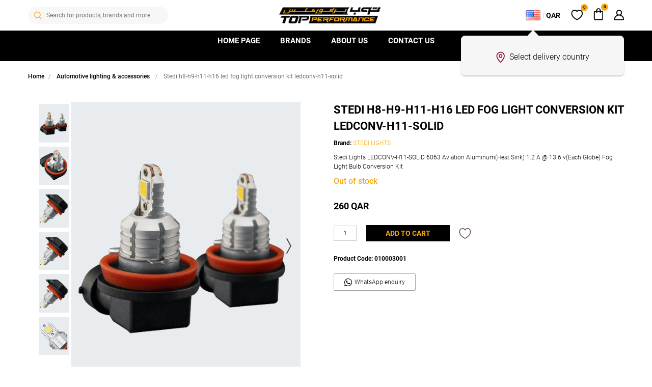

--- FILE ---
content_type: text/html; charset=utf-8
request_url: https://topperformance.qa/stedi-h8-h9-h11-h16-led-fog-light-conversion-kit-ledconv-h11-solid
body_size: 12037
content:
<!DOCTYPE html>
<html lang="en"  class="html-product-details-page">
<head itemscope itemtype="http://schema.org/WebSite">
    <title>TOPPERFORMANCE | STEDI H8-H9-H11-H16 LED FOG LIGHT CONVERSION KIT LEDCONV-H11-SOLID</title>
    <meta http-equiv="Content-type" content="text/html;charset=UTF-8" />
    <meta name="description" content="Stedi Lights LEDCONV-H11-SOLID 6063 Aviation Aluminum(Heat Sink) 1.2 A @ 13.6 v(Each Globe) Fog Light Bulb Conversion Kit" />
    <meta name="keywords" content="" />
    <meta name="generator" content="" />
    <meta name="viewport" content="width=device-width, initial-scale=1.0, maximum-scale=1.0, user-scalable=no" />
    <link rel="canonical" content='topperformance.qa/stedi-h8-h9-h11-h16-led-fog-light-conversion-kit-ledconv-h11-solid' itemprop="url">

    <meta name="google-site-verification" content="pLo6HodIr5lO_EHUB1GvUFFkZb0syRxYz_X8h1bcSXk" />
<style>

.listing-padding{
    padding-top: 40px;
    }
    
    .new-arrivals-bg-overlay{
      background: rgba(6, 22, 58, 0.7);
    }

.card-custom {
      padding: 0 !important;
}

.card {
      margin: 10px;
    border: 0  !important;
    }

.stedi-web-banner {
      display: block;
    }
    
    .stedi-mobile-banner {
      display: none;
    }
    
    .left-banner {
      padding-left: 0 !important;
      padding-right: 5px !important;
    padding-top: 10px;
    padding-bottom: 10px;
    }
    
    .right-banner {
      padding-left: 5px !important;
      padding-right: 0 !important;
    padding-top: 10px;
    padding-bottom: 10px;
    }

.ceo-image {
  margin: 30px 0 30px 30px;
}

.ceo-message {
  margin: 60px 30px 30px 0;
}

.ceo-image img {
  border-radius: 100%;
  width: 450px;
  height: auto;
  display: block;
  margin-left: auto;
  margin-right: auto;
}

.ceo-message>h2 {
font-weight: 500 !important;
font-size: 25px !important;
color: #4d4d4d !important;
letter-spacing: 3px;
text-transform: uppercase;
}


.ceo-message h3 {
  color: #222222;
  font-size: 25px;
  margin-top: 10px;
}

.ceo-message blockquote p {
  color: #adadad;
  margin: 0 0 20px 0;
}

.ceo-message blockquote p {
  color: #adadad;
  font-size: 14px;
  line-height: 1.5em;
  margin: 10px 0 30px 0;

  margin: 0 !important;
  padding: 1px 0 1px 20px;
  border-left: 4px solid #f7a912;
}

@media (max-width: 991px) {
  .stedi-web-banner {
    display: none;

.ceo-image {
  margin: 0 0 30px 0;
}

  }

  .stedi-mobile-banner {
    justify-content: center;
    display: flex;
  }

  .left-banner {
    padding-left: 0 !important;
    padding-right: 0 !important;
padding-top: 10px;

padding-bottom: 0;
    justify-content: center;
    display: flex;
  }

  .left-banner img {
    width: 724px;
  }

  .right-banner {
    padding-left: 0 !important;
    padding-right: 0 !important;
padding-top: 10px;
padding-bottom: 10px;
    justify-content: center;
    display: flex;
  }

  .right-banner img {
    width: 724px;
  }

.ceo-message > h2::after {
  width: 20%;
  left: 3%;
  top: 43%;
}

}

</style>
<meta property="og:type" content="product" />
<meta property="og:title" content="STEDI H8-H9-H11-H16 LED FOG LIGHT CONVERSION KIT LEDCONV-H11-SOLID" />
<meta property="og:description" content="Stedi Lights LEDCONV-H11-SOLID 6063 Aviation Aluminum(Heat Sink) 1.2 A @ 13.6 v(Each Globe) Fog Light Bulb Conversion Kit" />
<meta property="og:image" content="https://topperformance.qa/images/thumbs/0002834_stedi-h8-h9-h11-h16-led-fog-light-conversion-kit-ledconv-h11-solid_580.jpg" />
<meta property="og:image:url" content="https://topperformance.qa/images/thumbs/0002834_stedi-h8-h9-h11-h16-led-fog-light-conversion-kit-ledconv-h11-solid_580.jpg" />
<meta property="og:url" content="https://topperformance.qa/stedi-h8-h9-h11-h16-led-fog-light-conversion-kit-ledconv-h11-solid" />
<meta property="og:site_name" content="TOPPERFORMANCE" />
<meta property="twitter:card" content="summary" />
<meta property="twitter:site" content="TOPPERFORMANCE" />
<meta property="twitter:title" content="STEDI H8-H9-H11-H16 LED FOG LIGHT CONVERSION KIT LEDCONV-H11-SOLID" />
<meta property="twitter:description" content="Stedi Lights LEDCONV-H11-SOLID 6063 Aviation Aluminum(Heat Sink) 1.2 A @ 13.6 v(Each Globe) Fog Light Bulb Conversion Kit" />
<meta property="twitter:image" content="https://topperformance.qa/images/thumbs/0002834_stedi-h8-h9-h11-h16-led-fog-light-conversion-kit-ledconv-h11-solid_580.jpg" />
<meta property="twitter:url" content="https://topperformance.qa/stedi-h8-h9-h11-h16-led-fog-light-conversion-kit-ledconv-h11-solid" />

    
    <!-- Global site tag (gtag.js) - Google Analytics -->
                <script async src='https://www.googletagmanager.com/gtag/js?id=G-R9YSELXGM8'></script>
                <script>
                  window.dataLayer = window.dataLayer || [];
                  function gtag(){dataLayer.push(arguments);}
                  gtag('js', new Date());

                  gtag('config', 'G-R9YSELXGM8');
                  
                  
                </script>

    <link href="/bundles/-rk3h9hmbyozpmeecj59emhloyg67iwdnrmyek2egy0.min.css?version=0.0.5.35" rel="stylesheet" type="text/css" />

    
    <link rel="canonical" href="https://topperformance.qa/stedi-h8-h9-h11-h16-led-fog-light-conversion-kit-ledconv-h11-solid" />

    
    
    <link rel="apple-touch-icon" sizes="180x180" href="/icons/icons_0/apple-touch-icon.png">
<link rel="icon" type="image/png" sizes="32x32" href="/icons/icons_0/favicon-32x32.png">
<link rel="icon" type="image/png" sizes="192x192" href="/icons/icons_0/android-chrome-192x192.png">
<link rel="icon" type="image/png" sizes="16x16" href="/icons/icons_0/favicon-16x16.png">
<link rel="manifest" href="/icons/icons_0/site.webmanifest">
<link rel="mask-icon" href="/icons/icons_0/safari-pinned-tab.svg" color="#5bbad5">
<link rel="shortcut icon" href="/icons/icons_0/favicon.ico">
<meta name="msapplication-TileColor" content="#2d89ef">
<meta name="msapplication-TileImage" content="/icons/icons_0/mstile-144x144.png">
<meta name="msapplication-config" content="/icons/icons_0/browserconfig.xml">
<meta name="theme-color" content="#ffffff">
    
</head>
<body>

    

<div class="ajax-loading-block-window" style="display: none">
</div>
<div id="dialog-notifications-success" title="Notification" style="display:none;">
</div>
<div id="dialog-notifications-error" title="Error" style="display:none;">
</div>
<div id="dialog-notifications-warning" title="Warning" style="display:none;">
</div>
<div id="bar-notification" class="bar-notification-container" data-close="Close">
</div>



<!--[if lte IE 8]>
    <div style="clear:both;height:59px;text-align:center;position:relative;">
        <a href="http://www.microsoft.com/windows/internet-explorer/default.aspx" target="_blank">
            <img src="/Themes/OneMaroon/Content/images/ie_warning.jpg" height="42" width="820" alt="You are using an outdated browser. For a faster, safer browsing experience, upgrade for free today." />
        </a>
    </div>
<![endif]-->


<div class="main-wrapper">
    
<nav class="navbar navbar-light MainNavigation smart-scroll">
    <div class="container header-container row ">
            <div>
                <span class="mobileMenuBtn sprite menuIco"></span>
                <div id="headerSearchHover" class="headerSearch d-none d-lg-block">
                    <div class="testnew">
                        <form method="get" id="small-search-box-form" itemprop="potentialAction" itemscope itemtype="http://schema.org/SearchAction" action="/search">
    <input itemprop="query-input" type="text" class="search-box-text SearchTxt" id="small-searchterms" autocomplete="off" name="q" placeholder="Search for products, brands and more" />
    
    <input type="submit" class="SearchBtn sprite searchico search-box-button" value="Search" />
        
            
    
</form>
                    </div>
                </div>
            </div>

            <div class="d-lg-block">
                <div class="onemaroon_logo_wrap col">

        <a class="onemaroon_logo" href="/" itemscope itemtype="http://schema.org/Organization">
            <img itemprop="logo" title="" alt="TOPPERFORMANCE" src="https://topperformance.qa/images/thumbs/0000002_1x.png">
            <meta itemprop="name" content="TOPPERFORMANCE">
            <meta itemprop="url" content='https://topperformance.qa/stedi-h8-h9-h11-h16-led-fog-light-conversion-kit-ledconv-h11-solid'>
        </a>
</div>

            </div>
            <div>
                <ul class="nav navbar-nav flex-row user_menu header-links header-links-wrapper">
    
    <li class="nav-item d-lg-none">
        <span class="sprite searchicoheader"></span>
    </li>
    <li class="nav-item d-none d-lg-flex head-loc-currency">
        <div class="nav-link d-flex align-items-center">
            <img src="/images/flags/us.png" class="mr-1" /><span>|</span><b class="ml-1 head-currency">QAR</b>
        </div>
        <div class="head-loc-currency-drop p-3">
            <div>Deliver to</div>
            <div>
                    <div class="form-group">
    </div>
    <div class="jsselect">
        <label class="form-control custom-select rounded-pill w-auto">United States</label>
        <ul class="d-none">
                    <li id="deliveryCountryId_217" onclick="setLocationForDeliveryTo(this.id.split('_')[1], '/stedi-h8-h9-h11-h16-led-fog-light-conversion-kit-ledconv-h11-solid');"><img src="/images/flags/QA.png" alt="" /> Qatar</li>
                    <li id="deliveryCountryId_157" onclick="setLocationForDeliveryTo(this.id.split('_')[1], '/stedi-h8-h9-h11-h16-led-fog-light-conversion-kit-ledconv-h11-solid');"><img src="/images/flags/AU.png" alt="" /> Australia</li>
                    <li id="deliveryCountryId_187" onclick="setLocationForDeliveryTo(this.id.split('_')[1], '/stedi-h8-h9-h11-h16-led-fog-light-conversion-kit-ledconv-h11-solid');"><img src="/images/flags/BH.png" alt="" /> Bahrain</li>
                    <li id="deliveryCountryId_153" onclick="setLocationForDeliveryTo(this.id.split('_')[1], '/stedi-h8-h9-h11-h16-led-fog-light-conversion-kit-ledconv-h11-solid');"><img src="/images/flags/CA.png" alt="" /> Canada</li>
                    <li id="deliveryCountryId_177" onclick="setLocationForDeliveryTo(this.id.split('_')[1], '/stedi-h8-h9-h11-h16-led-fog-light-conversion-kit-ledconv-h11-solid');"><img src="/images/flags/CY.png" alt="" /> Cyprus</li>
                    <li id="deliveryCountryId_125" onclick="setLocationForDeliveryTo(this.id.split('_')[1], '/stedi-h8-h9-h11-h16-led-fog-light-conversion-kit-ledconv-h11-solid');"><img src="/images/flags/FR.png" alt="" /> France</li>
                    <li id="deliveryCountryId_127" onclick="setLocationForDeliveryTo(this.id.split('_')[1], '/stedi-h8-h9-h11-h16-led-fog-light-conversion-kit-ledconv-h11-solid');"><img src="/images/flags/DE.png" alt="" /> Germany</li>
                    <li id="deliveryCountryId_129" onclick="setLocationForDeliveryTo(this.id.split('_')[1], '/stedi-h8-h9-h11-h16-led-fog-light-conversion-kit-ledconv-h11-solid');"><img src="/images/flags/GR.png" alt="" /> Greece</li>
                    <li id="deliveryCountryId_137" onclick="setLocationForDeliveryTo(this.id.split('_')[1], '/stedi-h8-h9-h11-h16-led-fog-light-conversion-kit-ledconv-h11-solid');"><img src="/images/flags/IT.png" alt="" /> Italy</li>
                    <li id="deliveryCountryId_143" onclick="setLocationForDeliveryTo(this.id.split('_')[1], '/stedi-h8-h9-h11-h16-led-fog-light-conversion-kit-ledconv-h11-solid');"><img src="/images/flags/KW.png" alt="" /> Kuwait</li>
                    <li id="deliveryCountryId_102" onclick="setLocationForDeliveryTo(this.id.split('_')[1], '/stedi-h8-h9-h11-h16-led-fog-light-conversion-kit-ledconv-h11-solid');"><img src="/images/flags/OM.png" alt="" /> Oman</li>
                    <li id="deliveryCountryId_220" onclick="setLocationForDeliveryTo(this.id.split('_')[1], '/stedi-h8-h9-h11-h16-led-fog-light-conversion-kit-ledconv-h11-solid');"><img src="/images/flags/SA.png" alt="" /> Saudi Arabia</li>
                    <li id="deliveryCountryId_221" onclick="setLocationForDeliveryTo(this.id.split('_')[1], '/stedi-h8-h9-h11-h16-led-fog-light-conversion-kit-ledconv-h11-solid');"><img src="/images/flags/SG.png" alt="" /> Singapore</li>
                    <li id="deliveryCountryId_225" onclick="setLocationForDeliveryTo(this.id.split('_')[1], '/stedi-h8-h9-h11-h16-led-fog-light-conversion-kit-ledconv-h11-solid');"><img src="/images/flags/ES.png" alt="" /> Spain</li>
                    <li id="deliveryCountryId_227" onclick="setLocationForDeliveryTo(this.id.split('_')[1], '/stedi-h8-h9-h11-h16-led-fog-light-conversion-kit-ledconv-h11-solid');"><img src="/images/flags/CH.png" alt="" /> Switzerland</li>
                    <li id="deliveryCountryId_230" onclick="setLocationForDeliveryTo(this.id.split('_')[1], '/stedi-h8-h9-h11-h16-led-fog-light-conversion-kit-ledconv-h11-solid');"><img src="/images/flags/TR.png" alt="" /> Turkey</li>
                    <li id="deliveryCountryId_232" onclick="setLocationForDeliveryTo(this.id.split('_')[1], '/stedi-h8-h9-h11-h16-led-fog-light-conversion-kit-ledconv-h11-solid');"><img src="/images/flags/AE.png" alt="" /> United Arab Emirates</li>
                    <li id="deliveryCountryId_233" onclick="setLocationForDeliveryTo(this.id.split('_')[1], '/stedi-h8-h9-h11-h16-led-fog-light-conversion-kit-ledconv-h11-solid');"><img src="/images/flags/GB.png" alt="" /> United Kingdom</li>
                    <li id="deliveryCountryId_1" onclick="setLocationForDeliveryTo(this.id.split('_')[1], '/stedi-h8-h9-h11-h16-led-fog-light-conversion-kit-ledconv-h11-solid');"><img src="/images/flags/US.png" alt="" /> United States</li>
        </ul>
    </div>

            </div>
            <div>Currency</div>
            <div>
    <div class="currency-selector form-group">
            <select id="customerCurrency" name="customerCurrency" class="form-control custom-select rounded-pill w-auto" onchange="setLocation(this.value);" aria-label="Currency selector"><option selected="selected" value="https://topperformance.qa/changecurrency/12?returnUrl=%2Fstedi-h8-h9-h11-h16-led-fog-light-conversion-kit-ledconv-h11-solid">Qatari Riyal</option>
</select>
    </div>
</div>
        </div>
        <div class="delivery-country-pop d-none">
            <p class="d-inline-flex align-items-center" style=""><span class="sprite locationMaroon mr-2"></span> Select delivery country</p>
        </div>
    </li>
            <li class="nav-item">
            <a href="/wishlist" class="nav-link" title="Wishlist">
                <span class="sprite Wishlist"></span>
                <span class="ItemQtyHeader wishlist-qty">0</span>
            </a>
        </li>
    <li id="topcartlink" class="nav-item ">
    <a id="shopping-cart-nav-link" href="/cart" class="nav-link cart-remove-href" title="Shopping cart">
        <span class="sprite cartico"></span>
        <span class="cart-qty ItemQtyHeader">0</span>
    </a>
    <div id="flyout-cart" class="flyout-cart">
    <div class="container">
        <div class="mini-shopping-cart">
            <div class="count text-center cart-custom-count">
You have no items in your shopping cart.            </div>
        </div>
    </div>
</div>

</li>
            <li class="nav-item LoginLink">
            <div class="nav-link">
                <span class="sprite userico" title=""></span>
            </div>
            <div class="LoginHead">
                <div class="LoginDropdown">
                    <div class="border-bottom">
                        <a href="/login?returnUrl=%2Fstedi-h8-h9-h11-h16-led-fog-light-conversion-kit-ledconv-h11-solid"><i class="far fa-user"></i> Login</a>
                    </div>
                    <div>
                        <a href="/login?returnUrl=%2Fstedi-h8-h9-h11-h16-led-fog-light-conversion-kit-ledconv-h11-solid"><i class="fas fa-user-plus"></i> Register</a>
                    </div>
                </div>
            </div>
        </li>
    
</ul>


            </div>
    </div>
</nav>
    <div class="container-fluid menuBg">
        <div class="container header-container d-flex MenuLine">
            <span class="MenuCover d-none"></span>
            <div class="mainmenu-container d-none d-lg-flex">




<ul class="mx-auto main_menu mb-0 p-0 flex-column flex-lg-row d-flex">
    <li class='nav-item dropdown2'><span class='dropmob'><a class='nav-link' href='/' >HOME PAGE</a></span><div class='MegaMenuDropdown dropmobCont'><div class='container'><div class='row'><div class='col-12 col-lg'><ul class= 'MenuLoop'></ul></div></div></div></div></li><li class='nav-item dropdown'><span class='dropmob'><a class='nav-link' href='/manufacturer/all' >Brands</a></span><div class='MegaMenuDropdown dropmobCont'><div class='container'><div class='row'><div class='col-12 col-lg'><ul class= 'MenuLoop'><li><h5 class='dropmob'><a href='/lucas-oil'>Lucas Oil</a><a href='/lucas-oil' class='MenuImg' ><img src='/images/uploaded/menu/img_190_LucasOil.png' alt='Lucas Oil image'></a></h5><ul class='dropmobCont'><li><a href='/lucas-oil' >All Lucas Oil Products</a></li></ul></li><li><h5 class='dropmob'><a href='/jrz-suspension-engineering'>JRZ</a><a href='/jrz-suspension-engineering' class='MenuImg' ><img src='/images/uploaded/menu/img_190_Jrz.png' alt='JRZ image'></a></h5><ul class='dropmobCont'><li><a href='/jrz-suspension-engineering' >All JRZ Products</a></li></ul></li><li><h5 class='dropmob'><a href='/stedi-lights'>STEDI Lights</a><a href='/stedi-lights' class='MenuImg' ><img src='/images/uploaded/menu/img_190_STEDI.png' alt='STEDI Lights image'></a></h5><ul class='dropmobCont'><li><a href='/stedi-lights' >All STEDI Products</a></li></ul></li><li><h5 class='dropmob'><a href='/mishimoto'>GoX7</a><a href='/mishimoto' class='MenuImg' ><img src='/images/uploaded/menu/img_190_Gox7.png' alt='GoX7 image'></a></h5><ul class='dropmobCont'><li><a href='/gox7-paint' >All GoX7 Products</a></li></ul></li><li><h5 class='dropmob'><a href='/dei'>DEI</a><a href='/dei' class='MenuImg' ><img src='/images/uploaded/menu/img_190_DEI.png' alt='DEI image'></a></h5><ul class='dropmobCont'><li><a href='/dei' >All DEI Products</a></li></ul></li></ul></div></div></div></div></li><li class='nav-item dropdown2'><span class='dropmob'><a class='nav-link' href='/about-us' >About Us</a></span><div class='MegaMenuDropdown dropmobCont'><div class='container'><div class='row'><div class='col-12 col-lg'><ul class= 'MenuLoop'></ul></div></div></div></div></li><li class='nav-item dropdown2'><span class='dropmob'><a class='nav-link' href='/contactus' >Contact us</a></span><div class='MegaMenuDropdown dropmobCont'><div class='container'><div class='row'><div class='col-12 col-lg'><ul class= 'MenuLoop'></ul></div></div></div></div></li>
</ul>                <div class="mob-menu-loc-curr border-top d-none d-lg-none">
                    <div class="row m-0 py-3 mobile-mune-dark"> 
                        <div class="col-12">
                            <h3 class="mb-3 h5">Settings</h3>
                        </div>
                        <div class="col-5">Deliver to</div>
                        <div class="col-7 mb-3">
                                <div class="form-group">
    </div>
    <div class="jsselect">
        <label class="form-control custom-select rounded-pill w-auto">United States</label>
        <ul class="d-none">
                    <li id="deliveryCountryId_217" onclick="setLocationForDeliveryTo(this.id.split('_')[1], '/stedi-h8-h9-h11-h16-led-fog-light-conversion-kit-ledconv-h11-solid');"><img src="/images/flags/QA.png" alt="" /> Qatar</li>
                    <li id="deliveryCountryId_157" onclick="setLocationForDeliveryTo(this.id.split('_')[1], '/stedi-h8-h9-h11-h16-led-fog-light-conversion-kit-ledconv-h11-solid');"><img src="/images/flags/AU.png" alt="" /> Australia</li>
                    <li id="deliveryCountryId_187" onclick="setLocationForDeliveryTo(this.id.split('_')[1], '/stedi-h8-h9-h11-h16-led-fog-light-conversion-kit-ledconv-h11-solid');"><img src="/images/flags/BH.png" alt="" /> Bahrain</li>
                    <li id="deliveryCountryId_153" onclick="setLocationForDeliveryTo(this.id.split('_')[1], '/stedi-h8-h9-h11-h16-led-fog-light-conversion-kit-ledconv-h11-solid');"><img src="/images/flags/CA.png" alt="" /> Canada</li>
                    <li id="deliveryCountryId_177" onclick="setLocationForDeliveryTo(this.id.split('_')[1], '/stedi-h8-h9-h11-h16-led-fog-light-conversion-kit-ledconv-h11-solid');"><img src="/images/flags/CY.png" alt="" /> Cyprus</li>
                    <li id="deliveryCountryId_125" onclick="setLocationForDeliveryTo(this.id.split('_')[1], '/stedi-h8-h9-h11-h16-led-fog-light-conversion-kit-ledconv-h11-solid');"><img src="/images/flags/FR.png" alt="" /> France</li>
                    <li id="deliveryCountryId_127" onclick="setLocationForDeliveryTo(this.id.split('_')[1], '/stedi-h8-h9-h11-h16-led-fog-light-conversion-kit-ledconv-h11-solid');"><img src="/images/flags/DE.png" alt="" /> Germany</li>
                    <li id="deliveryCountryId_129" onclick="setLocationForDeliveryTo(this.id.split('_')[1], '/stedi-h8-h9-h11-h16-led-fog-light-conversion-kit-ledconv-h11-solid');"><img src="/images/flags/GR.png" alt="" /> Greece</li>
                    <li id="deliveryCountryId_137" onclick="setLocationForDeliveryTo(this.id.split('_')[1], '/stedi-h8-h9-h11-h16-led-fog-light-conversion-kit-ledconv-h11-solid');"><img src="/images/flags/IT.png" alt="" /> Italy</li>
                    <li id="deliveryCountryId_143" onclick="setLocationForDeliveryTo(this.id.split('_')[1], '/stedi-h8-h9-h11-h16-led-fog-light-conversion-kit-ledconv-h11-solid');"><img src="/images/flags/KW.png" alt="" /> Kuwait</li>
                    <li id="deliveryCountryId_102" onclick="setLocationForDeliveryTo(this.id.split('_')[1], '/stedi-h8-h9-h11-h16-led-fog-light-conversion-kit-ledconv-h11-solid');"><img src="/images/flags/OM.png" alt="" /> Oman</li>
                    <li id="deliveryCountryId_220" onclick="setLocationForDeliveryTo(this.id.split('_')[1], '/stedi-h8-h9-h11-h16-led-fog-light-conversion-kit-ledconv-h11-solid');"><img src="/images/flags/SA.png" alt="" /> Saudi Arabia</li>
                    <li id="deliveryCountryId_221" onclick="setLocationForDeliveryTo(this.id.split('_')[1], '/stedi-h8-h9-h11-h16-led-fog-light-conversion-kit-ledconv-h11-solid');"><img src="/images/flags/SG.png" alt="" /> Singapore</li>
                    <li id="deliveryCountryId_225" onclick="setLocationForDeliveryTo(this.id.split('_')[1], '/stedi-h8-h9-h11-h16-led-fog-light-conversion-kit-ledconv-h11-solid');"><img src="/images/flags/ES.png" alt="" /> Spain</li>
                    <li id="deliveryCountryId_227" onclick="setLocationForDeliveryTo(this.id.split('_')[1], '/stedi-h8-h9-h11-h16-led-fog-light-conversion-kit-ledconv-h11-solid');"><img src="/images/flags/CH.png" alt="" /> Switzerland</li>
                    <li id="deliveryCountryId_230" onclick="setLocationForDeliveryTo(this.id.split('_')[1], '/stedi-h8-h9-h11-h16-led-fog-light-conversion-kit-ledconv-h11-solid');"><img src="/images/flags/TR.png" alt="" /> Turkey</li>
                    <li id="deliveryCountryId_232" onclick="setLocationForDeliveryTo(this.id.split('_')[1], '/stedi-h8-h9-h11-h16-led-fog-light-conversion-kit-ledconv-h11-solid');"><img src="/images/flags/AE.png" alt="" /> United Arab Emirates</li>
                    <li id="deliveryCountryId_233" onclick="setLocationForDeliveryTo(this.id.split('_')[1], '/stedi-h8-h9-h11-h16-led-fog-light-conversion-kit-ledconv-h11-solid');"><img src="/images/flags/GB.png" alt="" /> United Kingdom</li>
                    <li id="deliveryCountryId_1" onclick="setLocationForDeliveryTo(this.id.split('_')[1], '/stedi-h8-h9-h11-h16-led-fog-light-conversion-kit-ledconv-h11-solid');"><img src="/images/flags/US.png" alt="" /> United States</li>
        </ul>
    </div>

                        </div>
                        <div class="col-5">Currency</div>
                        <div class="col-7">
    <div class="currency-selector form-group">
            <select id="customerCurrency" name="customerCurrency" class="form-control custom-select rounded-pill w-auto" onchange="setLocation(this.value);" aria-label="Currency selector"><option selected="selected" value="https://topperformance.qa/changecurrency/12?returnUrl=%2Fstedi-h8-h9-h11-h16-led-fog-light-conversion-kit-ledconv-h11-solid">Qatari Riyal</option>
</select>
    </div>
</div>
                    </div>
                </div>
            </div>

        </div>
    </div>


    <div class="main-content">
        
        

        
        <div class="container">
        <nav aria-label="breadcrumb" class="my-3">
            <ul class="breadcrumb" itemscope itemtype="http://schema.org/BreadcrumbList">
                
                <li class="breadcrumb-item">
                    <span itemscope itemtype="http://data-vocabulary.org/Breadcrumb">
                        <a href="/" itemprop="url">
                            <span itemprop="title">Home</span>
                        </a>
                    </span>
                </li>
                                    <li class="breadcrumb-item">
                        <span itemprop="itemListElement" itemscope itemtype="http://data-vocabulary.org/Breadcrumb">
                            <a href="/automotive-lighting-accessories-3" itemprop="url">
                                <span itemprop="name">AUTOMOTIVE LIGHTING &amp; ACCESSORIES</span>
                            </a>
                        </span>
                        <meta itemprop="position" content="1" />
                    </li>
                <li class="breadcrumb-item active" itemprop="itemListElement" itemscope itemtype="http://schema.org/ListItem">
                    <strong class="current-item" itemprop="name">STEDI H8-H9-H11-H16 LED FOG LIGHT CONVERSION KIT LEDCONV-H11-SOLID</strong>
                    <span itemprop="item" itemscope itemtype="http://schema.org/Thing"
                          id="/stedi-h8-h9-h11-h16-led-fog-light-conversion-kit-ledconv-h11-solid">
                    </span>
                    <meta itemprop="position" content="1" />
                    
                </li>
            </ul>
        </nav>
    </div>


                

    <!--product breadcrumb-->

<div class="page product-details-page ">
    <div class="page-body">
        
        <form method="post" id="product-details-form" action="/stedi-h8-h9-h11-h16-led-fog-light-conversion-kit-ledconv-h11-solid">
            <div itemscope itemtype="http://schema.org/Product" data-productid="1536">
                <div class="product-essential">
                    <div class="panel-body container">
                        <div class="row">
                            <div class="col-12 col-md-6 col-lg-6 mb-3">
                                
                                <!--product pictures-->
                                




<div class="gallery row">
        <div class="col-12 col-lg-2 p-0 d-none d-sm-flex order-1 order-lg-0">
            <div class="swiper-container ProductThumbnail">
                <div class="swiper-wrapper">
                        <div class="swiper-slides" id="attr_pic_2834"><img src="https://topperformance.qa/images/thumbs/0002834_stedi-h8-h9-h11-h16-led-fog-light-conversion-kit-ledconv-h11-solid_224.jpg" alt="" /></div>
                        <div class="swiper-slides" id="attr_pic_2835"><img src="https://topperformance.qa/images/thumbs/0002835_stedi-h8-h9-h11-h16-led-fog-light-conversion-kit-ledconv-h11-solid_224.jpg" alt="" /></div>
                        <div class="swiper-slides" id="attr_pic_2836"><img src="https://topperformance.qa/images/thumbs/0002836_stedi-h8-h9-h11-h16-led-fog-light-conversion-kit-ledconv-h11-solid_224.jpg" alt="" /></div>
                        <div class="swiper-slides" id="attr_pic_2837"><img src="https://topperformance.qa/images/thumbs/0002837_stedi-h8-h9-h11-h16-led-fog-light-conversion-kit-ledconv-h11-solid_224.jpg" alt="" /></div>
                        <div class="swiper-slides" id="attr_pic_2838"><img src="https://topperformance.qa/images/thumbs/0002838_stedi-h8-h9-h11-h16-led-fog-light-conversion-kit-ledconv-h11-solid_224.jpg" alt="" /></div>
                        <div class="swiper-slides" id="attr_pic_2839"><img src="https://topperformance.qa/images/thumbs/0002839_stedi-h8-h9-h11-h16-led-fog-light-conversion-kit-ledconv-h11-solid_224.jpg" alt="" /></div>
                </div>
            </div>
        </div>
        <div class="col-12 col-lg-9 mb-3 p-0">
            <div class="swiper-container Product-Detail-Slider">
                <div class="swiper-wrapper">
                        <div class="swiper-slide zoom w-100">
                            <img src="https://topperformance.qa/images/thumbs/0002834_stedi-h8-h9-h11-h16-led-fog-light-conversion-kit-ledconv-h11-solid.jpg" class="w-100" id="main-product-img-1536">
                        </div>
                        <div class="swiper-slide zoom w-100">
                            <img src="https://topperformance.qa/images/thumbs/0002835_stedi-h8-h9-h11-h16-led-fog-light-conversion-kit-ledconv-h11-solid.jpg" class="w-100" id="main-product-img-1536">
                        </div>
                        <div class="swiper-slide zoom w-100">
                            <img src="https://topperformance.qa/images/thumbs/0002836_stedi-h8-h9-h11-h16-led-fog-light-conversion-kit-ledconv-h11-solid.jpg" class="w-100" id="main-product-img-1536">
                        </div>
                        <div class="swiper-slide zoom w-100">
                            <img src="https://topperformance.qa/images/thumbs/0002837_stedi-h8-h9-h11-h16-led-fog-light-conversion-kit-ledconv-h11-solid.jpg" class="w-100" id="main-product-img-1536">
                        </div>
                        <div class="swiper-slide zoom w-100">
                            <img src="https://topperformance.qa/images/thumbs/0002838_stedi-h8-h9-h11-h16-led-fog-light-conversion-kit-ledconv-h11-solid.jpg" class="w-100" id="main-product-img-1536">
                        </div>
                        <div class="swiper-slide zoom w-100">
                            <img src="https://topperformance.qa/images/thumbs/0002839_stedi-h8-h9-h11-h16-led-fog-light-conversion-kit-ledconv-h11-solid.jpg" class="w-100" id="main-product-img-1536">
                        </div>
                </div>
                <!-- Add Arrows -->
                <div class="swiper-button-next swiper-button-white"></div>
                <div class="swiper-button-prev swiper-button-white"></div>
                <!-- Add Pagination -->
                <div class="swiper-pagination"></div>

            </div>
        </div>

    
</div>
                            </div>
                            <div class="col-12 col-md-6 col-lg-6 mb-3 ProductDetails">
                                <div class="overview">
                                    <!--product reviews-->
                                    
                                    <div class="product-name">
                                        <h1 itemprop="name">
                                            STEDI H8-H9-H11-H16 LED FOG LIGHT CONVERSION KIT LEDCONV-H11-SOLID
                                        </h1>
                                        <!--manufacturers-->
                                            <div class="manufacturers">
            <b class="label">Brand:</b>
        <span class="value">
                <a href="/stedi-lights">STEDI LIGHTS</a>
        </span>
    </div>

                                            <div class="short-description">
                                                Stedi Lights LEDCONV-H11-SOLID 6063 Aviation Aluminum(Heat Sink) 1.2 A @ 13.6 v(Each Globe) Fog Light Bulb Conversion Kit
                                            </div>
                                    </div>
                                    
                                    <!--availability-->
                                        <div class="availability">
            <div class="stock">
                <span class="color-maroon h6" id="stock-availability-value-1536">Out of stock</span>
            </div>
        
    </div>

                                    <!--delivery-->
                                    
                                    <!--sample download-->
                                    
                                    <!--attributes-->
                                    <!--gift card-->
                                    <!--rental info-->
                                    <!--price & add to cart-->
    <div class="prices" itemprop="offers" itemscope itemtype="http://schema.org/Offer">
            <span class="product-price">
<span  itemprop="price" content="260.00" class="price-value-1536" >
                    260 QAR 
                </span>
            </span>
                <meta itemprop="priceCurrency" content="QAR" />
    </div>
                                        <div class="row">
                                            <div class="col-9 col-md-12 mx-auto mx-md-0 productcoupon mb-3">
                                            </div>
                                        </div>
                                    <div class="row">
                                            <div class="col-12">
        <span class="add-to-cart-panel">
            <label class="qty-label" for="addtocart_1536_EnteredQuantity">Qty:</label>
                <input class="qty-input form-control mr-3" type="text" data-val="true" data-val-required="The Qty field is required." id="addtocart_1536_EnteredQuantity" name="addtocart_1536.EnteredQuantity" value="1" />
                
                            <input type="button" id="add-to-cart-button-1536" class="BlkButton AddtoCart" value="Add to cart" data-productid="1536" onclick="AjaxCart.addproducttocart_details('/addproducttocart/details/1536/1', '#product-details-form');return false;" />
        </span>
                                                
    <input type="button" id="add-to-wishlist-button-1536" class="sprite heart WishlistBtnIco" data-productid="1536" onclick="AjaxCart.addproducttocart_details_Wishlist('/addproducttocart/details/1536/2', '#product-details-form',this);return false;" />
                                            </div>
                                    </div>
                                    <!--wishlist, compare, email a friend-->
                                    <div class="overview-buttons">
                                        
                                        
                                        
                                    </div>
                                    <!--SKU, MAN, GTIN, vendor-->
                                    <div class="additional-details">
        <div class="sku font-weight-bold" >
            <span class="label">Product Code:</span>
            <span class="value" itemprop="sku" id="sku-1536">010003001</span>
        </div>
            </div>
                                    
                                    
                                    <a href="https://wa.me/97466442335?text=Im%20interested%20in%20this%20product%20https://topperformance.qa/stedi-h8-h9-h11-h16-led-fog-light-conversion-kit-ledconv-h11-solid" target="_blank" class="listbtnIconWa">
                                        <i class="fab fa-whatsapp ButtonIcon mr-1" title="WhatsApp enquiry"></i> WhatsApp enquiry
                                    </a>
                                </div>
                            </div>
                                <div class="full-description col-12 col-sm-12 col-md-12 col-lg-12 col-xl-12" itemprop="description">
                                    <p>STEDI H8/H9/H11 Solid Fog Light Upgrade LED Retrofit. You've upgraded your headlights, parkers and high beam and now realized how yellow your fog lights are. The STEDI H8/H9/H11 Night Pilots Fog Light Upgrade LED Retrofit is your answer. H8/H9/H11 is a very common fog light bulb, if you're not sure about compatibility please get in touch with our team. H11, H9 and H8 are all the same bulbs as they share the same base.</p>
<p>• Electrically Protected again RFI and EM Interference<br />• Over and Under Voltage Protection<br />• Waterproof connectors<br />• Plug and Play Connector<br />• Ingress Protection IP65<br />• True White 5700K to ensure perfect color temp match with your other STEDI LED products<br />• A solid heatsink with no fan ensures long operating life</p>
<p>Type: Fog Light Bulb<br />Housing Material: 6063 Aviation Aluminum(Heat Sink)<br />Base Material: OEM Style Plastic<br />Current: 1.2 A @ 13.6 v(Each Globe)<br />Lumens: 1500 lumens(Each Globe)<br />Compatible Voltage: 12 vdc and 24 vdc<br />Lifespan: 30000 hrs<br />Connector Type: H8/H9/H11/H16<br />Ingress Protection: IP65<br />Operating Temperature: -40-80 deg C</p>
                                </div>
                            
                        </div>
                    </div>
                </div>
                
                <div class="product-collateral container mb-3">
                    
                    
                </div>
                <div class="container">
                    
                    
                </div>
            </div>
        <input name="__RequestVerificationToken" type="hidden" value="CfDJ8HH3isGTX1tOgbH3J9qCUOTqwboCQXtbWxR4khRUpn_2Kq-Kxa-rxy3egnoszb5j7YZXQoF1ejWBinzgPFc2yIybQeRbF7U3AI8i0Apen8tESw0jgWa7EzfDtCxIP-G9TDyqm5B-2HAsYeCqSPD1Sic" /></form>
        
    </div>
</div>


    



        
    </div>
    <div class="main-footer">
            <footer class="footer">
        <div class="container">
            <div class="row mb-3">
                <div class="footer-block information col-12 col-md-6 col-lg-3 mb-1">
                    <div class="title">
                        <strong>Information</strong>
                    </div>
                    <ul class="list nav flex-column">
                            <li class="nav-item"><a class="nav-link" href="/returns-refunds">Returns &amp; Refunds</a></li>
                            <li class="nav-item"><a class="nav-link" href="/order-and-shipping">Shipping</a></li>
                            <li class="nav-item"><a class="nav-link" href="/termsandcondition">Terms And Conditions</a></li>
                            <li class="nav-item"><a class="nav-link" href="/about-us">About us</a></li>
                                                    <li class="nav-item"><a class="nav-link" href="/contactus">Contact us</a></li>
                    </ul>
                </div>
                <div class="footer-block customer-service col-12 col-md-6 col-lg-3 mb-1">
                    <div class="title">
                        <strong>Customer service</strong>
                    </div>
                    <ul class="list nav flex-column">
                            <li class="nav-item"><a class="nav-link" href="/search">Search</a> </li>
                                                                                                                            <li class="nav-item"><a class="nav-link" href="/recentlyviewedproducts">Recently viewed products</a></li>
                                                                            <li class="nav-item"><a class="nav-link" href="/newproducts">New products</a></li>
                                                    <li class="nav-item"><a class="nav-link" href="/cookiepolicy">Cookie Policy</a></li>
                            <li class="nav-item"><a class="nav-link" href="/faqs">FAQs</a></li>
                            <li class="nav-item"><a class="nav-link" href="/paymentpolicy">Payment Policy</a></li>
                            <li class="nav-item"><a class="nav-link" href="/privacypolicy">Privacy Policy</a></li>
                        
                    </ul>
                </div>
                <div class="footer-block my-account col-12 col-md-6 col-lg-3 mb-1">
                    <div class="title">
                        <strong>My account</strong>
                    </div>
                    <ul class="list nav flex-column">
                            <li class="nav-item"><a class="nav-link" href="/customer/info">User account</a></li>
                                                    <li class="nav-item"><a class="nav-link" href="/order/history">Orders</a></li>
                                                    <li class="nav-item"><a class="nav-link" href="/customer/addresses">Addresses</a></li>
                                                    <li class="nav-item"><a class="nav-link" href="/cart">Shopping cart</a></li>
                                                    <li class="nav-item"><a class="nav-link" href="/wishlist">Wishlist</a></li>
                                                                    </ul>
                </div>
                <div class="footer-block follow-us col-12 col-md-6 col-lg-3 mb-1 FooterStatic">
                    <div class="row mb-2 mt-2 mx-0">
                        <div class="col-2 text-left p-0"><span class="sprite delivery"></span></div>
                        <div class="col-10 text-left"><b>Quick Delivery</b><p>for every order. 48 Hours in Qatar</p></div>
                    </div>

                </div>
            </div>

        </div>
        <div class="container-fluid footer-custom-style-tp pt-2">
            <div class="container">
                <div class="row text-center">
                    <div class="text-sm-left col-12 col-sm-6">
                        <p class="text-white-50">

                            © 2026 <a target="_blank" href="https://topperformance.qa" title="TOPPERFORMANCE">www.topperformance.qa</a> |

                                <span class="footer-powered-by">
                                    Powered by <a href="https://www.nopcommerce.com/">nopCommerce</a>
                                </span>
                            

                        </p>
                    </div>
                    <div class="text-sm-right col-12 col-sm-6">
                        
    <a href="https://www.facebook.com/" target="_blank"><span class="socialfb sprite"></span></a>
    <a href="https://twitter.com/" target="_blank"><span class="socialtwitter sprite"></span></a>

    <a href="https://www.instagram.com/" target="_blank"><span class="socialinsta sprite"></span></a>

                    </div>
                </div>
            </div>
        </div>
        
    </footer>
    
    

        
        
    </div>
</div>

    
    <script src="/bundles/ao2qke0mpyyxwbfrbapqmfstn43ilvxpuhniw4lkyfy.min.js?version=0.0.5.35"></script>

    <script>
                        //when a customer clicks 'Enter' button we submit the "add to cart" button (if visible)
                        $(document).ready(function() {
                            $("#addtocart_1536_EnteredQuantity").on("keydown", function(event) {
                                if (event.keyCode == 13) {
                                    $("#add-to-cart-button-1536").trigger("click");
                                    return false;
                                }
                            });

                            $("#add-to-cart-button-1536").click(function () {
                                $('#flyout-cart').addClass('active');
                                $('.flyout-cart').css("display", "block")
                            });
                        });
                </script>
<script>
    const span = document.querySelector('.codebox');
    span.onclick = function () {
        document.execCommand("copy");
    }
    span.addEventListener("copy", function (event) {
        event.preventDefault();
        if (event.clipboardData) {
            event.clipboardData.setData("text/plain", span.textContent);
            console.log(event.clipboardData.getData("text"))
        }
    });
    $(document).ready(function () {
        $('.codebox').click(function () {
            $('.productcoupon .d-none').removeClass("d-none");
        });
    });
</script>
<script type="text/javascript">
if (navigator.appName == 'Microsoft Internet Explorer' || !!(navigator.userAgent.match(/Trident/) || navigator.userAgent.match(/rv:11/)) || (typeof $.browser !== "undefined" && $.browser.msie == 1)) {
    document.getElementsByTagName("body")[0].innerHTML = '<div class="container vh-100"> <div class="row h-100 py-4"> <div class="col-12 text-center"> <h1>Sorry! Browser Not Supported!</h1> <p>Please Try with other browsers chrome, mozilla or opera.</p> </div> </div> </div>';
}
</script>
<script>
            $("#small-search-box-form").on("submit", function (event) {
                if ($("#small-searchterms").val() == "") {
                    alert('Please enter some search keyword');
                    $("#small-searchterms").focus();
                    event.preventDefault();
                }
            });
        </script>
<script>
            $(document).ready(function () {
                var showLinkToResultSearch;
                var searchText;
                $('#small-searchterms').autocomplete({
                        delay: 500,
                        minLength: 3,
                        source: '/catalog/searchtermautocomplete',
                        appendTo: '.search-box',
                        select: function(event, ui) {
                            $("#small-searchterms").val(ui.item.label);
                            setLocation(ui.item.producturl);
                            return false;
                            },
                            //append link to the end of list
                            open: function(event, ui) {
                            //display link to search page
                            if (showLinkToResultSearch) {
                                searchText = document.getElementById("small-searchterms").value;
                                $(".ui-autocomplete").append("<li class=\"ui-menu-item\" role=\"presentation\"><a href=\"/search?q=" + searchText + "\">View all results...</a></li>");
                            }
                        }
                    })
                    .data("ui-autocomplete")._renderItem = function(ul, item) {
                        var t = item.label;
                        showLinkToResultSearch = item.showlinktoresultsearch;
                        //html encode
                        t = htmlEncode(t);
                        return $("<li></li>")
                            .data("item.autocomplete", item)
                            .append("<a><img src='" + item.productpictureurl + "'><span>" + t + "</span></a>")
                            .appendTo(ul);
                    };
            });
        </script>
<script>
        $(document).ready(function () {
            $('.header-links-wrapper').on('mouseenter', '#topcartlink', function () {
                $('#flyout-cart').addClass('active');
                $('.flyout-cart').css("display", "block")
            });
            $('.header-links-wrapper').on('mouseleave', '#topcartlink', function () {
                $('#flyout-cart').removeClass('active');
                $('.flyout-cart').css("display", "none")
            });
            $('.header-links-wrapper').on('mouseenter', '#flyout-cart', function () {
                $('#flyout-cart').addClass('active');
                $('.flyout-cart').css("display", "block")
            });
            $('.header-links-wrapper').on('mouseleave', '#flyout-cart', function () {
                $('#flyout-cart').removeClass('active');
                $('.flyout-cart').css("display", "none")
            });
        });
        var countrySelectPop = localStorage.getItem("IsCountrySelectPopShowed");

        if (countrySelectPop == null) {
            $(".delivery-country-pop").removeClass('d-none');
        }
        $('.delivery-country-pop').hover(function () {
            $('.delivery-country-pop').addClass('d-none');
            localStorage.setItem("IsCountrySelectPopShowed", "Yes");
        });

        //$(window).resize(function () {
        //    var width = $(window).width();
        //    var mobileScreen = 991;
        //    if (width <= mobileScreen) {
        //        $('#shopping-cart-nav-link').attr('href', '#');
        //    }
        //}).resize();
</script>
<script>
        $(document).ready(function () {
            $('.footer-block .title').on('click', function () {
                var e = window, a = 'inner';
                if (!('innerWidth' in window)) {
                    a = 'client';
                    e = document.documentElement || document.body;
                }
                var result = { width: e[a + 'Width'], height: e[a + 'Height'] };
                if (result.width < 769) {
                    $(this).siblings('.list').slideToggle('slow');
                }
            });
        });
    </script>
<script>
        $(document).ready(function () {
            $('.block .title').on('click', function () {
                var e = window, a = 'inner';
                if (!('innerWidth' in window)) {
                    a = 'client';
                    e = document.documentElement || document.body;
                }
                var result = { width: e[a + 'Width'], height: e[a + 'Height'] };
                if (result.width < 1001) {
                    $(this).siblings('.listbox').slideToggle('slow');
                }
            });
        });
    </script>
<script type="text/javascript">
    AjaxCart.init(false, '.header-links .cart-qty', '.header-links .wishlist-qty', '#flyout-cart');
</script>



</body>
</html>